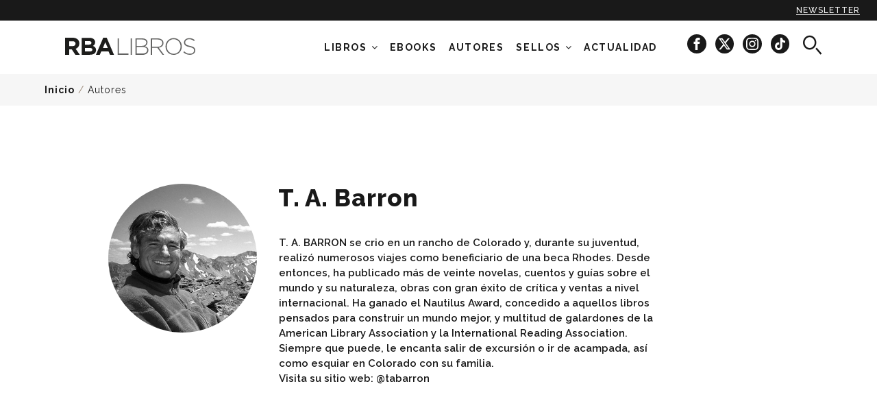

--- FILE ---
content_type: text/html; charset=utf-8
request_url: http://www.rbalibros.com/autores/ta-barron
body_size: 11654
content:
<!DOCTYPE html><html lang="es" prefix="og: http://ogp.me/ns#"><head><meta charset="UTF-8" /><title>T. A. Barron</title><meta http-equiv="X-UA-Compatible" content="IE=edge,chrome=1" /><meta name="apple-mobile-web-app-capable" content="yes" /><meta name="apple-touch-fullscreen" content="yes" /><meta name="viewport" content="width=device-width, initial-scale=1.0, maximum-scale=1.0" /><meta name="theme-color" content="#191919" /><link type="text/css" media="screen" href="https://rbalibrospro.blob.core.windows.net/content/20250707110426/skins/rbalibros/cache.web.base.css" rel="stylesheet" /><!-- DIDOMI Script --><script type="text/javascript">window.gdprAppliesGlobally=true;(function(){function a(e){if(!window.frames[e]){if(document.body&&document.body.firstChild){var t=document.body;var n=document.createElement("iframe");n.style.display="none";n.name=e;n.title=e;t.insertBefore(n,t.firstChild)}
else{setTimeout(function(){a(e)},5)}}}function e(n,r,o,c,s){function e(e,t,n,a){if(typeof n!=="function"){return}if(!window[r]){window[r]=[]}var i=false;if(s){i=s(e,t,n)}if(!i){window[r].push({command:e,parameter:t,callback:n,version:a})}}e.stub=true;function t(a){if(!window[n]||window[n].stub!==true){return}if(!a.data){return}
var i=typeof a.data==="string";var e;try{e=i?JSON.parse(a.data):a.data}catch(t){return}if(e[o]){var r=e[o];window[n](r.command,r.parameter,function(e,t){var n={};n[c]={returnValue:e,success:t,callId:r.callId};a.source.postMessage(i?JSON.stringify(n):n,"*")},r.version)}}
if(typeof window[n]!=="function"){window[n]=e;if(window.addEventListener){window.addEventListener("message",t,false)}else{window.attachEvent("onmessage",t)}}}e("__tcfapi","__tcfapiBuffer","__tcfapiCall","__tcfapiReturn");a("__tcfapiLocator");(function(e){var t=document.createElement("script");t.id="spcloader";t.type="text/javascript";t.async=true;t.src="https://sdk.privacy-center.org/"+e+"/loader.js?target="+document.location.hostname;t.charset="utf-8";var n=document.getElementsByTagName("script")[0];n.parentNode.insertBefore(t,n)})("7e63dec6-f028-44f2-bebc-a5b9a642e28f")})();</script><meta name="keywords" content="KeyWords por defecto, cargado desde el fichero de recursos." /><meta name="description" content="T. A. BARRON se crio en un rancho de Colorado y, durante su juventud, realizó" /><meta property="og:type" content="article" /><meta property="og:site_name" content="RBAlibros.com" /><meta property="og:title" content="T. A. Barron" /><meta property="og:description" content="T. A. BARRON se crio en un rancho de Colorado y, durante su juventud, realizó" /><meta property="og:url" content="http://www.rbalibros.com/autores/ta-barron" /><meta property="fb:pages" content="LibrosRBA" /><meta name="twitter:card" content="summary" /><meta name="twitter:title" content="T. A. Barron" /><meta name="twitter:description" content="T. A. BARRON se crio en un rancho de Colorado y, durante su juventud, realizó" /><meta name="twitter:url" content="http://www.rbalibros.com/autores/ta-barron" /><meta name="twitter:site" content="@rbalibros" /><meta name="twitter:site:id" content="438294630" /><link rel="shortcut icon" href="/favicon.ico" type="image/x-icon" /><link id="ctl01_ctl00_rss" title="Últimas noticias RBAlibros.com - T. A. Barron" type="application/rss+xml" rel="alternate" href="/feeds/tag-all/t-a-barron" /><script type='text/javascript'>mlog("Header > After firsts CSS/JS...");var MGRDEBUG = eval('False'.toLocaleLowerCase());var googletag = googletag || {};googletag.cmd = googletag.cmd || [];var mgr = {requireUrl: "//cdnjs.cloudflare.com/ajax/libs/require.js/2.3.2/require.min.js",requireAsync: true,version: '20250707110426',baseMain: 'require.main',cmd: [],services: {},libs: {},debug: MGRDEBUG,consent: {},published: 1};mgr.baseUrl = '/' + 'Content' + '/' + mgr.version + '/js';mgr.baseMainUrl = mgr.baseUrl + '/' + mgr.baseMain;mgr.libs = {};mgr.FB = {};mgr.FB["enabled"] = true;mgr.FB["appID"] = '';function mlog(txt) { };var MGR_ads = {};mgr.pubs = [];mgr.pubs_loaded = [];(function () {document.write('<scr' + 'ipt ' + ((mgr.requireAsync) ? 'async="async" ' : '') + 'data-main="' + mgr.baseMainUrl + '" src="' + mgr.requireUrl + '"></scr' + 'ipt>');})();</script><!-- DIDOMI Consent --><script type="text/javascript">window.didomiOnReady = window.didomiOnReady || [];var getDatalayerPosition = function () {var pos = 0;if (typeof window["dataLayer"] !== "undefined") {for (var i in window["dataLayer"]) {var obj = window["dataLayer"][i];if (typeof obj.contenido === "object") pos = i;}}return pos;};window.didomiOnReady.push(function (Didomi) { // Call other functions on the SDKDidomi.getObservableOnUserConsentStatusForVendor('google').subscribe(function (consentStatus) {if (consentStatus === undefined) {// The consent status for the vendor is unknownmgr.consent.google = -1;} else if (consentStatus === true) {// The user has given consent to the vendorvar prevConsent = mgr.consent.google;mgr.consent.google = 1;if (prevConsent == -1) {var eventAds = new CustomEvent("mgr-ads", { "detail": "Start ads" });document.dispatchEvent(eventAds);}                    } else if (consentStatus === false) {// The user has denied consent to the vendorvar prevConsent = mgr.consent.google;mgr.consent.google = 0;if (prevConsent == -1) {var eventAds = new CustomEvent("mgr-ads", { "detail": "Start ads" });document.dispatchEvent(eventAds);}}window["dataLayer"][getDatalayerPosition()].userConsent.GA = mgr.consent.google==-1? 1 : mgr.consent.google;});Didomi.getObservableOnUserConsentStatusForVendor('77').subscribe(function (consentStatus) {if (consentStatus === undefined) {// The consent status for the vendor is unknownmgr.consent.comscore = -1;} else if (consentStatus === true) {// The user has given consent to the vendormgr.consent.comscore = 1;} else if (consentStatus === false) {// The user has denied consent to the vendorvar prevConsent = mgr.consent.comscore;mgr.consent.comscore = 0;if (prevConsent == 1) { // updated consentdataLayer.push({ 'event': 'CSpageview', 'eventLabel': mgr.consent.comscore });}}// notifyPVwithConsentvar pos = getDatalayerPosition();window["dataLayer"][pos].userConsentGDPR = mgr.consent.comscore;window["dataLayer"][pos].userConsent.CS = mgr.consent.comscore;});Didomi.getObservableOnUserConsentStatusForVendor('c:facebook-cDpcJVKg').subscribe(function (consentStatus) {if (consentStatus === undefined) {// The consent status for the vendor is unknownmgr.consent.facebook = 1;} else if (consentStatus === true) {// The user has given consent to the vendormgr.consent.facebook = 1;} else if (consentStatus === false) {// The user has denied consent to the vendormgr.consent.facebook = 0;}// window["dataLayer"][getDatalayerPosition()].userConsent.FA = mgr.consent.facebook;});Didomi.getObservableOnUserConsentStatusForVendor('c:chartbeat').subscribe(function (consentStatus) {if (consentStatus === undefined) {// The consent status for the vendor is unknownmgr.consent.chartbeat = -1;} else if (consentStatus === true) {// The user has given consent to the vendormgr.consent.chartbeat = 1;} else if (consentStatus === false) {// The user has denied consent to the vendormgr.consent.chartbeat = 0;}// window["dataLayer"][getDatalayerPosition()].userConsent.CB = mgr.consent.chartbeat;});var event = new CustomEvent("mgr-gtm-load", { "detail": "Load the GTM" });document.dispatchEvent(event);});</script><!-- DATALAYER --><script>	document.addEventListener('mgr-gtm-load', function (e) {function cleanText(text) {var textCleaned = text.toLowerCase();textCleaned = textCleaned.replace(/(,|\.|;|:)/g, '');textCleaned = textCleaned.replace(/\s+/g, '_');textCleaned = textCleaned.replace('-', '_');textCleaned = textCleaned.normalize('NFD').replace(/[\u0300-\u036f]/g, '');return textCleaned;}//var dataLayer = (typeof dataLayer !== 'undefined') ? dataLayer : [];let pageType = "article";if (window.location.pathname == "/" || window.location.pathname == "") {pageType = "home_rba_books";}if (window.location.pathname.indexOf("general") !== -1 || window.location.pathname.indexOf("politica") !== -1) {pageType = "legal_info";}if (window.location.pathname.indexOf("buscador") !== -1) {pageType = "searcher";}dataLayer.push({'event': 'custom_page_view','event_name': 'page_view','page_type': pageType,'page_title': cleanText(document.title),'page_url': window.location.href,'brand': 'rba_libros',});});</script><script>var mgr = mgr || {}; mgr.customTargeting = mgr.customTargeting || {}; mgr.customTargeting.page_type='Tag';mgr.customTargeting.tag_id='/autores/ta-barron';mgr.customTargeting.tag_type='autores';mgr.customTargeting.tags=['/autores/ta-barron'];mgr.customTargeting.level='8';</script><link rel="canonical" href="https://www.rbalibros.com/autores/ta-barron" /></head><body class="tag autores"><!-- Google Tag Manager --><script>dataLayer = [{"navegacion":{"category":"revistas","section":"autores","subsection":"none","contentDevice":!(/iphone|ipod|android|blackberry|opera|mini|windows\sce|palm|smartphone|iemobile/i.test(navigator.userAgent.toLowerCase())) && !(/ipad|xoom|sch-i800|playbook|tablet|kindle/i.test(navigator.userAgent.toLowerCase())) ? 'desktop' :((/ipad|xoom|sch-i800|playbook|tablet|kindle/i.test(navigator.userAgent.toLowerCase())) ? 'tablet' : 'mobile'),"webGroup":"RBA Libros","webType":"web"},"contenido":{"contentType":"tag","contentFormat":"none","author":"none","publicationDate":"none","modificationDate":"none","publicationHour":"none","galleryNumber":"none","contentId":"none","contentLabel01":"http://www.rbalibros.com/autores","contentLabel02":"none","contentLabel03":"none","subject":"none","afiliacion":"none","contentRol":"gratuito"},"userConsent":{"CS":"1","GA":"1","FA":"1"},"userConsentGDPR":"1"}];</script><noscript><iframe src="//www.googletagmanager.com/ns.html?id=GTM-TLQQBFT" height="0" width="0" style="display:none;visibility:hidden"></iframe></noscript><script>document.addEventListener('mgr-gtm-load', function (e) {var s = 'script';var l = 'dataLayer';var i = 'GTM-TLQQBFT';window[l]=window[l]||[];window[l].push({'gtm.start':new Date().getTime(),event:'gtm.js'});var f=document.getElementsByTagName(s)[0],j=document.createElement(s),dl=l!='dataLayer'?'&l='+l:'';j.async=true;j.src='//www.googletagmanager.com/gtm.js?id='+i+dl;f.parentNode.insertBefore(j,f);}, false);</script><!-- End Google Tag Manager --><form method="post" action="/autores/ta-barron" id="aspnetForm"><div><input type="hidden" name="__VIEWSTATE" id="__VIEWSTATE" value="1+jHfF7dPuABZ3CQ9qFALM3yvzah6kxXFFTJlfahEZ4Pve4C9whLGsWPIBb8R7mOx7S4EqE6+58IfQBPap1eRy/XFsqrdg3Drtad/ScHBADm2knn" /></div><div><input type="hidden" name="__VIEWSTATEGENERATOR" id="__VIEWSTATEGENERATOR" value="7A3BF399" /><input type="hidden" name="__VIEWSTATEENCRYPTED" id="__VIEWSTATEENCRYPTED" value="" /></div><header id="header" class="header"><div class="subscribe-sticky"><a href="#" class="mangirotrack sticky-newsletter ga4-event" data-trackcat="Newsletter" data-trackact="Sticky" title="Newsletter"data-event="custom_event" data-event_name="click_top_menu" data-link_url="/" data-link_text="newsletter">Newsletter</a></div><div class="wrap"><div class="rl-container"><div class="row"><div class="col-xs-6 col-xs-push-3 col-sm-10 col-sm-push-1 col-md-3 col-md-push-1 col-lg-3 col-lg-push-0 logo_rba"><a href="/" class="brand ga4-event" data-event="custom_event" data-event_name="click_top_menu" data-link_url="/" data-link_text="rba_books_logo"><!--[if (gt IE 8)&(IEMobile)]><!--><span class="inline-logo">RBA Libros</span><!--<![endif]--><!--[if (lt IE 9)&(!IEMobile)]><span class="inline-logo inline-mgr-logo-320"></span><![endif]--></a></div><div class="col-xs-2  col-xs-pull-6 col-sm-1 col-sm-pull-10 col-md-8 col-md-pull-0 col-lg-9 header-menu"><div class="header-menu-search"><!-- START: search --><div class="search"><i class="search-icon icon-search" aria-hidden="true"></i></div><!-- END: search --></div><nav id="menu" class="menu"><div class="hidden-xs hidden-sm menu-container"><ul class="n1"><li class="desplegable"><a href="/libros">Libros</a><i id="icon-desplegable" class="fa fa-angle-down"></i><ul class="n2"><li class="show-text"><a href="/temas/clasicos" class="ga4-event" title="Clasicos" data-event="custom_event" data-event_name="click_top_menu" data-link_text="Clásicos" data-link_url="/temas/clasicos"><span class="menuText">Clásicos</span></a></li><li class="show-text"><a href="/temas/salud" class="ga4-event" title="salud" data-event="custom_event" data-event_name="click_top_menu" data-link_text="Salud" data-link_url="/temas/salud"><span class="menuText">Salud</span></a></li><li class="show-text"><a href="/temas/negra" class="ga4-event" title="negra" data-event="custom_event" data-event_name="click_top_menu" data-link_text="Negra" data-link_url="/temas/negra"><span class="menuText">Negra</span></a></li><li class="show-text"><a href="/temas/novela" class="ga4-event" title="novela" data-event="custom_event" data-event_name="click_top_menu" data-link_text="Novela" data-link_url="/temas/novela"><span class="menuText">Novela</span></a></li><li class="show-text"><a href="/infantil-y-juvenil" class="ga4-event" title="infantil-y-juvenil" data-event="custom_event" data-event_name="click_top_menu" data-link_text="Infantil y Juvenil" data-link_url="/infantil-y-juvenil"><span class="menuText">Infantil y Juvenil</span></a></li><li class="show-text"><a href="/temas/ciencia" class="ga4-event" title="ciencia" data-event="custom_event" data-event_name="click_top_menu" data-link_text="Ciencia" data-link_url="/temas/ciencia"><span class="menuText">Ciencia</span></a></li><li class="show-text"><a href="/temas/sociedad" class="ga4-event" title="sociedad" data-event="custom_event" data-event_name="click_top_menu" data-link_text="Sociedad" data-link_url="/temas/sociedad"><span class="menuText">Sociedad</span></a></li><li class="show-text"><a href="/temas/historia" class="ga4-event" title="historia" data-event="custom_event" data-event_name="click_top_menu" data-link_text="Historia" data-link_url="/temas/historia"><span class="menuText">Historia</span></a></li><li class="show-text"><a href="/colecciones/coleccion-de-salud" class="ga4-event" title="salud-bienestar" data-event="custom_event" data-event_name="click_top_menu" data-link_text="Salud y bienestar" data-link_url="/colecciones/coleccion-de-salud"><span class="menuText">Salud y bienestar</span></a></li><li class="show-text"><a href="/colecciones/practica" class="ga4-event" title="practica" data-event="custom_event" data-event_name="click_top_menu" data-link_text="Ocio y libro de práctica" data-link_url="/colecciones/practica"><span class="menuText">Ocio y libro de práctica</span></a></li><li class="show-text"><a href="/temas/romantica" class="ga4-event" title="romantica" data-event="custom_event" data-event_name="click_top_menu" data-link_text="Novela romántica" data-link_url="/temas/romantica"><span class="menuText">Novela romántica</span></a></li><li class="show-text"><a href="/colecciones/gastronomia-y-cocina" class="ga4-event" title="gastronomia" data-event="custom_event" data-event_name="click_top_menu" data-link_text="Gastronomía" data-link_url="/colecciones/gastronomia-y-cocina"><span class="menuText">Gastronomía</span></a></li><li class="show-text"><a href="/temas/ilustrado" class="ga4-event" title="ilustrados" data-event="custom_event" data-event_name="click_top_menu" data-link_text="Ilustrados" data-link_url="/temas/ilustrado"><span class="menuText">Ilustrados</span></a></li></ul></li><li><a href="/ebooks" class="ga4-event" title="ebooks" data-event="custom_event" data-event_name="click_top_menu" data-link_text="Ebooks" data-link_url="/ebooks"><span class="menuText">Ebooks</span></a></li><li><a href="/autores" class="ga4-event" title="authors" data-event="custom_event" data-event_name="click_top_menu" data-link_text="Autores" data-link_url="/autores"><span class="menuText">Autores</span></a></li><li class="desplegable displayed"><a href="#noscroll">Sellos</a><i id="icon-desplegable" class="fa fa-angle-down"></i><ul class="n2"><li class="header-rba cat-8"><a href="/rba-libros" class="ga4-event" title="rba" data-event="custom_event" data-event_name="click_top_menu" data-link_text="RBA" data-link_url="/rba-libros"><span class="menuText">RBA</span><img data-src="/medio/2024/11/26/rba-black_bcf41461_297x106.png" src="[data-uri]" class="lazyload" /><noscript><img src="/medio/2024/11/26/rba-black_bcf41461_297x106.png" /></noscript></a></li><li class="header-snegra cat-14"><a href="/serie-negra" class="ga4-event" title="serie-negra" data-event="custom_event" data-event_name="click_top_menu" data-link_text="Serie Negra" data-link_url="/serie-negra"><span class="menuText">Serie Negra</span><img data-src="/medio/2022/06/16/nuevo-logo-serie-negra_662d41cf_445x95.png" src="[data-uri]" class="lazyload" /><noscript><img src="/medio/2022/06/16/nuevo-logo-serie-negra_662d41cf_445x95.png" /></noscript></a></li><li class="header-gredos cat-7"><a href="/gredos" class="ga4-event" title="gredos" data-event="custom_event" data-event_name="click_top_menu" data-link_text="Gredos" data-link_url="/gredos"><span class="menuText">Gredos</span><img data-src="/medio/2022/06/16/nuevo-logo-gredos_0afbf52d_272x53.png" src="[data-uri]" class="lazyload" /><noscript><img src="/medio/2022/06/16/nuevo-logo-gredos_0afbf52d_272x53.png" /></noscript></a></li><li class="header-integral cat-4"><a href="/integral" class="ga4-event" title="integral" data-event="custom_event" data-event_name="click_top_menu" data-link_text="Integral" data-link_url="/integral"><span class="menuText">Integral</span><img data-src="/medio/2022/06/16/nuevo-logo-integral_6c6524ad_1036x526.png" src="[data-uri]" class="lazyload" /><noscript><img src="/medio/2022/06/16/nuevo-logo-integral_6c6524ad_1036x526.png" /></noscript></a></li><li class="header-ng cat-10"><a href="/national-geographic" class="ga4-event" title="national-geographic" data-event="custom_event" data-event_name="click_top_menu" data-link_text="National Geographic" data-link_url="/national-geographic"><span class="menuText">National Geographic</span><img data-src="/medio/2022/06/16/nuevo-logo-ng_49400e33_620x195.png" src="[data-uri]" class="lazyload" /><noscript><img src="/medio/2022/06/16/nuevo-logo-ng_49400e33_620x195.png" /></noscript></a></li><li class="header-inf cat-12"><a href="/infantil" class="ga4-event" title="infantil" data-event="custom_event" data-event_name="click_top_menu" data-link_text="RBA Infantil" data-link_url="/infantil"><span class="menuText">RBA Infantil</span><img data-src="/medio/2024/11/26/rba-infantil-y-juvenil_f5c17710_284x102.png" src="[data-uri]" class="lazyload" /><noscript><img src="/medio/2024/11/26/rba-infantil-y-juvenil_f5c17710_284x102.png" /></noscript></a></li><li class="header-lit cat-13"><a href="/rba-lit" class="ga4-event" title="rbalit" data-event="custom_event" data-event_name="click_top_menu" data-link_text="RBA Lit" data-link_url="/rba-lit"><span class="menuText">RBA Lit</span><img data-src="/medio/2024/11/26/rba-lit-black_e27a30a1_2000x1414.png" src="[data-uri]" class="lazyload" /><noscript><img src="/medio/2024/11/26/rba-lit-black_e27a30a1_2000x1414.png" /></noscript></a></li><li class="header-snegra hidden cat-14"><a href="https://www.serienegra.es" rel="external" class="ga4-event" data-event="custom_event" data-event_name="click_top_menu" data-link_text="Serie Negra (OLD)" data-link_url="https://www.serienegra.es"><span class="menuText">Serie Negra (OLD)</span><img data-src="/medio/2022/06/16/nuevo-logo-serie-negra_662d41cf_445x95.png" src="[data-uri]" class="lazyload" /><noscript><img src="/medio/2022/06/16/nuevo-logo-serie-negra_662d41cf_445x95.png" /></noscript></a></li><li class="header-practica hidden cat-5"><a href="/rba-practica" class="ga4-event" data-event="custom_event" data-event_name="click_top_menu" data-link_text="RBA Práctica" data-link_url="/rba-practica"><span class="menuText">RBA Práctica</span><img data-src="/medio/2018/10/11/logo-rba-practica-black_d20a7f0e.png" src="[data-uri]" class="lazyload" /><noscript><img src="/medio/2018/10/11/logo-rba-practica-black_d20a7f0e.png" /></noscript></a></li><li class="hidden cat-3"><a href="/rba-ficcion" class="ga4-event" data-event="custom_event" data-event_name="click_top_menu" data-link_text="RBA Ficcion" data-link_url="/rba-ficcion"><span class="menuText">RBA Ficcion</span><img data-src="/medio/2024/03/07/logo-rba-ficcion-negro-fondo-transparente_ce082303_2000x549.png" src="[data-uri]" class="lazyload" /><noscript><img src="/medio/2024/03/07/logo-rba-ficcion-negro-fondo-transparente_ce082303_2000x549.png" /></noscript></a></li><li class="header-no-ficcion hidden cat-16"><a href="/rba-no-ficcion" class="ga4-event" data-event="custom_event" data-event_name="click_top_menu" data-link_text="RBA No Ficción" data-link_url="/rba-no-ficcion"><span class="menuText">RBA No Ficción</span><img data-src="/medio/2018/11/20/logo-no-ficcion-black_4515f43b.png" src="[data-uri]" class="lazyload" /><noscript><img src="/medio/2018/11/20/logo-no-ficcion-black_4515f43b.png" /></noscript></a></li><li class="header-gastronomia hidden cat-15"><a href="/rba-gastronomia-y-cocina" class="ga4-event" data-event="custom_event" data-event_name="click_top_menu" data-link_text="RBA Gastronomía y cocina" data-link_url="/rba-gastronomia-y-cocina"><span class="menuText">RBA Gastronomía y cocina</span><img data-src="/medio/2018/10/11/logo-rba-gastronomia-black_eb9b3e08.png" src="[data-uri]" class="lazyload" /><noscript><img src="/medio/2018/10/11/logo-rba-gastronomia-black_eb9b3e08.png" /></noscript></a></li><li class="header-bolsillo hidden cat-11"><a href="/rba-bolsillo" class="ga4-event" data-event="custom_event" data-event_name="click_top_menu" data-link_text="RBA Bolsillo" data-link_url="/rba-bolsillo"><span class="menuText">RBA Bolsillo</span><img data-src="/medio/2019/01/10/rba-bolsillo_3cafebde.png" src="[data-uri]" class="lazyload" /><noscript><img src="/medio/2019/01/10/rba-bolsillo_3cafebde.png" /></noscript></a></li></ul></li><li class="desplegable hidden"><a href="#noscroll">NOVEDADES</a><i id="icon-desplegable" class="fa fa-angle-down"></i><ul class="n2"><li class="show-text"><a href="/medio/2024/10/07/butlleti_novembre_2024_ad72e11c.pdf" rel="external" class="ga4-event" title="NOVEDADES NOVIEMBRE" data-event="custom_event" data-event_name="click_top_menu" data-link_text="NOVEDADES NOVIEMBRE" data-link_url="/medio/2024/10/07/butlleti_novembre_2024_ad72e11c.pdf"><span class="menuText">NOVEDADES NOVIEMBRE</span></a></li><li class="show-text"><a href="/medio/2024/08/01/boletin-novedades-octubre-24_7d76122f.pdf" rel="external" class="ga4-event" title="NOVEDADES OCTUBRE" data-event="custom_event" data-event_name="click_top_menu" data-link_text="NOVEDADES OCTUBRE" data-link_url="/medio/2024/08/01/boletin-novedades-octubre-24_7d76122f.pdf"><span class="menuText">NOVEDADES OCTUBRE</span></a></li><li class="show-text"><a href="/medio/2022/04/20/catalogo-integral-22_3cdeed4a.pdf" rel="external" class="ga4-event" title="Catálogo Integral" data-event="custom_event" data-event_name="click_top_menu" data-link_text="Catálogo Integral" data-link_url="/medio/2022/04/20/catalogo-integral-22_3cdeed4a.pdf"><span class="menuText">Catálogo Integral</span></a></li><li class="show-text"><a href="/medio/2022/04/20/catalogo-serie-negra-22_37c068ea.pdf" rel="external" class="ga4-event" title="Catálogo Serie Negra" data-event="custom_event" data-event_name="click_top_menu" data-link_text="Catálogo Serie Negra" data-link_url="/medio/2022/04/20/catalogo-serie-negra-22_37c068ea.pdf"><span class="menuText">Catálogo Serie Negra</span></a></li><li class="show-text"><a href="/medio/2022/04/26/catalogo-no-ficcion-22_a3d5ccfc.pdf" rel="external" class="ga4-event" title="Catálogo No Ficción 2020" data-event="custom_event" data-event_name="click_top_menu" data-link_text="Catálogo No Ficción" data-link_url="/medio/2022/04/26/catalogo-no-ficcion-22_a3d5ccfc.pdf"><span class="menuText">Catálogo No Ficción</span></a></li><li class="show-text"><a href="/medio/2023/01/19/catalogo-gredos-2022-ok_14f2ae74.pdf" rel="external" class="ga4-event" title="Catálogo Gredos" data-event="custom_event" data-event_name="click_top_menu" data-link_text="Catálogo Gredos" data-link_url="/medio/2023/01/19/catalogo-gredos-2022-ok_14f2ae74.pdf"><span class="menuText">Catálogo Gredos</span></a></li></ul></li><li class="cat-1"><a href="/noticias" class="ga4-event" title="news" data-event="custom_event" data-event_name="click_top_menu" data-link_text="Actualidad" data-link_url="/noticias"><span class="menuText">Actualidad</span></a></li></ul><div class="socialmenu"><a href="https://www.facebook.com/LibrosRBA/" title="RBALibros en Facebook" target="_blank" class="mangirotrack ga4-event"data-event="custom_event" data-event_name="click_view" data-content_type="facebook"><span class="ic-facebook-circle" aria-hidden="true"></span></a><a href="https://x.com/rbalibros" title="RBALibros en X" target="_blank" class="mangirotrack ga4-event"data-event="custom_event" data-event_name="click_view" data-content_type="x"><span class="icon-x-circle" aria-hidden="true"></span></a><a href="https://www.instagram.com/rba_libros/" title="RBALibros en Instagram" target="_blank" class="mangirotrack ga4-event"data-event="custom_event" data-event_name="click_view" data-content_type="instagram"><span class="ic-instagram-circle" aria-hidden="true"></span></a><a href="https://www.tiktok.com/@rba_libros" title="RBALibros en TikTok"  target="_blank" class="mangirotrack ga4-event"data-event="custom_event" data-event_name="click_view" data-content_type="tiktok"><span class="icon-tiktok-circle" aria-hidden="true"></span></a></div></div><a id="nav-icon" class=""><span></span><span></span><span></span><span></span></a></nav></div><div class="col-xs-2  col-xs-push-2 col-sm-1 col-sm-push-0 col-md-0 col-lg-0 header-search"><!-- START: search --><div class="search"><i class="search-icon icon-search" aria-hidden="true"></i></div><!-- END: search --></div></div></div></div><div class="search-text"><div class="rl-container-center"><div id="searching"><input type="text" name="txtBuscador" id="inputText" placeholder="Buscar por título, tema o autor" class="typeahead" /></div><button type="button" class="" id="btnBusc"><i class="search-icon icon-search hidden-sm hidden-md hidden-lg" aria-hidden="true"></i><span class="hidden-xs">BUSCAR</span></button></div></div></header><main id="main" class="site-content detail tag detail-famous"><section><div class="col-xs-12 col-sm-12 col-md-12 col-lg-12 breadcrumb-section"><div class="wrap"><p id="breadcrumb" class="breadcrumb"><a href="/" title="Inicio">Inicio</a> / <a href="/autores" title="Autores">Autores</a></p></div></div><div class="wrap title"><div class="row"><div class="col-xs-12 col-sm-12 col-md-push-1 col-md-11 col-lg-push-1 col-lg-11 header-section"><div class="txt top wrap"><figure class="thumb"><img data-src="/medio/2023/01/25/t-a-barron_3c4a2b4f_370x370.jpg" src="[data-uri]" alt="T. A. Barron" class="lazyload" /><noscript><img src="/medio/2023/01/25/t-a-barron_3c4a2b4f_370x370.jpg" alt="T. A. Barron" /></noscript></figure><div class="txtBox col-md-offset-3 col-lg-offset-3"><h2 class="title-black title-category">T. A. Barron</h2> </div><div class="website-container hidden-md hidden-lg"><a rel="external" class="website-category">Web del autor</a></div></div></div></div></div></section><div class="wrap article-main"><div class="row"><div class="col-xs-12 col-sm-12 col-md-push-1 col-md-11 col-lg-push-1 col-lg-11 col-left"><div class="box-row group col-md-offset-3 col-lg-offset-3"><section class="divContentSection"><div style="display: block; overflow: hidden;"><div class="txt"><div class="bio-description"><p>T. A. BARRON se crio en un rancho de Colorado y, durante su juventud, realizó numerosos viajes como beneficiario de una beca Rhodes. Desde entonces, ha publicado más de veinte novelas, cuentos y guías sobre el mundo y su naturaleza, obras con gran éxito de crítica y ventas a nivel internacional. Ha ganado el Nautilus Award, concedido a aquellos libros pensados para construir un mundo mejor, y multitud de galardones de la American Library Association y la International Reading Association. Siempre que puede, le encanta salir de excursión o ir de acampada, así como esquiar en Colorado con su familia.</p><p>Visita su sitio web: <a href="https://tabarron.com/">@tabarron</a></p></div><div class="headerComentarios"></div><div class="headerPrensa"></div></div></div></section></div></div></div></div><section class="block01 other-titles"><div class="wrap"><div class="title-section"><p class="title-author-books">Títulos de</p><p class="subtitle-author-books">T. A. Barron</p></div><div class="postList"></div></div></section><section class="block01 related-authors"><div class="wrap"><div class="title-section"><p class="title-author-books">Otros autores de</p><p class="subtitle-author-books">las mismas categorías</p></div><div class="talk-famous"><a href="/autores/claire-lombardo" title="Claire Lombardo" class="element"><div class="tag-container col-xs-12 col-sm-4 col-md-4 col-lg-4"><figure class="thumb"><img src="/medio/2025/03/21/claire-lombardo_fc3e052f_370x370.jpg" alt="Claire Lombardo" /><figcaption class="txt"><p class="title">Claire Lombardo</p><p class="knowAuthor">Conoce al autor</p></figcaption></figure></div></a><a href="/autores/ferran-vallespinos" title="Ferran Vallespinós" class="element"><div class="tag-container col-xs-12 col-sm-4 col-md-4 col-lg-4"><figure class="thumb"><img src="/medio/2022/09/02/ferran-vallespinos_810aacb8_370x370.jpg" alt="Ferran Vallespinós" /><figcaption class="txt"><p class="title">Ferran Vallespinós</p><p class="knowAuthor">Conoce al autor</p></figcaption></figure></div></a><a href="/autores/francisco-mondino" title="FRANCISCO MONDINO" class="element"><div class="tag-container col-xs-12 col-sm-4 col-md-4 col-lg-4"><figure class="thumb"><img src="/Content/skins/rbalibros/img/default-author.svg" alt="Sin imagen" /><figcaption class="txt"><p class="title">FRANCISCO MONDINO</p><p class="knowAuthor">Conoce al autor</p></figcaption></figure></div></a></div></div></section></main><!-- START: footer --><footer id="txtFooter" class="footer"><!-- PRUEBA DE LOGOS EN EL FOOTER DE TODA LA WEB --><div class="footer-contacto"><div class="wrap"><div class="rl-container"><div class="row"><div class="col-xs-12 col-sm-4 col-md-4"><a href="/" class="brand ga4-event"data-event="custom_event" data-event_name="click_prefooter" data-link_url="/" data-link_text="rba_libros"><!--[if (gt IE 8)&(IEMobile)]><!--><span class="inline-logo">RBA Libros</span><!--<![endif]--><!--[if (lt IE 9)&(!IEMobile)]><span class="inline-logo inline-mgr-logo-320"></span><![endif]--></a></div><div class="col-xs-12 col-sm-8 col-md-8"><div class="col-xs-12 col-sm-12 col-md-12 col-lg-12"><div class="ademas"><ul class="list-inline"><li><a href="mailto:clientes@rbalibros.es" data-event="custom_event" data-event_name="click_prefooter" data-link_url="mailto:clientes@rbalibros.es" data-link_text="contacto" class="ga4-event">Contacto</a></li><li><a href="mailto:prensa@rba.es" data-event="custom_event" data-event_name="click_prefooter" data-link_url="mailto:prensa@rba.es" data-link_text="prensa" class="ga4-event">Prensa</a></li><li><a href="https://www.rbalibros.com/noticias/distribuidores-rba-libros_17836" data-event="custom_event" data-event_name="click_prefooter" data-link_url="https://www.rbalibros.com/noticias/distribuidores-rba-libros_17836" data-link_text="distribuidores" class="ga4-event">Distribuidores</a></li><li><a href="http://foreignrights.rba.es/" data-event="custom_event" data-event_name="click_prefooter" data-link_url="http://foreignrights.rba.es/" data-link_text="foreign_rights" class="ga4-event">Foreign Rights</a></li></ul></div></div></div></div></div></div></div><div class="footer-corpo"><div class="wrap"><div class="rl-container"><div class="row"><div class="col-xs-12 col-sm-4 col-md-4"><div class="default-row"><div class="col-xs-12 logo_rba"><a href="https://www.rba.es/" title="RBA" target="_blank" rel="external"><svg version="1.1" xmlns="http://www.w3.org/2000/svg" xmlns:xlink="http://www.w3.org/1999/xlink" width="95" height="33" viewBox="0 0 728.227 257.918"><path clip-path="url(#SVGID_2_)" fill="#FFFFFF" stroke="#000000" d="M56.339,126.214V52.681h55.975c27.437,0,44.265,12.438,44.265,36.584v0.732c0,21.583-15.73,36.217-43.168,36.217H56.339z M0,257.918h56.339V175.97h43.536h0.731l54.877,81.948h65.85l-62.558-91.462c32.56-12.071,54.875-38.045,54.875-79.386v-0.733c0-24.144-7.681-44.266-21.95-58.533c-16.828-16.829-42.071-25.975-74.631-25.975H0V257.918z M625.792,150.727L591.77,67.68l-34.022,83.046H625.792z M566.527,0h51.946l109.753,257.918h-58.9l-23.413-57.437H537.624l-23.412,57.437h-57.438L566.527,0z M303.62,208.528v-56.339h65.12c28.9,0,41.705,10.608,41.705,27.805v0.729c0,19.024-14.999,27.805-39.876,27.805H303.62z M303.62,105.361V51.218h55.607c23.78,0,36.95,9.511,36.95,26.34v0.732c0,19.023-15.73,27.071-40.607,27.071H303.62z M248.745,257.918h121.824c57.804,0,95.851-23.416,95.851-70.24v-0.733c0-34.389-18.293-51.583-47.927-62.924c18.293-10.244,33.659-26.341,33.659-55.241v-0.733c0-17.561-5.854-31.828-17.561-43.534C419.956,9.878,396.908,1.829,367.643,1.829H248.745V257.918z"></path></svg></a></div><div class="col-xs-12 copyright">© RBA Todos los derechos reservados</div></div></div><div class="col-xs-12 col-sm-8 col-md-8"><div class="default-row"><div class="menu_sec_1 col-xs-12 col-sm-12 col-md-12 col-lg-12"><div class="ademas"><ul class="list-inline"><li><a href="http://www.rba.es" data-event="custom_event" data-event_name="click_footer" data-link_url="http://www.rba.es" data-link_text="grupo_rba" class="ga4-event">Grupo RBA</a></li><li><a href="http://www.rbarevistas.com" data-event="custom_event" data-event_name="click_footer" data-link_url="http://www.rbarevistas.com" data-link_text="revistas" class="ga4-event">Revistas</a></li><li><a href="https://tienda.rbacoleccionables.com/" data-event="custom_event" data-event_name="click_footer" data-link_url="https://tienda.rbacoleccionables.com/" data-link_text="coleccionables" class="ga4-event">Coleccionables</a></li></ul></div></div><div class="menu_sec_2 col-xs-12 col-sm-12 col-md-12 col-lg-12"><div class="ademas"><ul class="list-inline"><li><a href="http://www.rba.es/general/aviso-legal-libros_179" data-event="custom_event" data-event_name="click_footer" data-link_url="http://www.rba.es/general/aviso-legal-libros_179" data-link_text="aviso_legal" class="ga4-event">Aviso Legal</a></li><li><a href="http://www.rba.es/general/codigo-etico_45" data-event="custom_event" data-event_name="click_footer" data-link_url="http://www.rba.es/general/codigo-etico_45" data-link_text="código_ético" class="ga4-event">Código ético</a></li><li><a href="http://www.rba.es/general/proveedores_43" data-event="custom_event" data-event_name="click_footer" data-link_url="http://www.rba.es/general/proveedores_43" data-link_text="proveedores" class="ga4-event">Proveedores</a></li><li><a href="https://www.rba.es/politica-privacidad" target="_blank"data-event="custom_event" data-event_name="click_footer" data-link_url="https://www.rba.es/politica-privacidad" data-link_text="política_de_privacidad" class="ga4-event">Política de privacidad</a></li><li><a href="https://www.rba.es/general/politica-cookies_200" target="_blank"data-event="custom_event" data-event_name="click_footer" data-link_url="https://www.rba.es/general/politica-cookies_200" data-link_text="política_de_cookies" class="ga4-event">Política de cookies</a></li><li><a href="javascript:Didomi.preferences.show()" data-event="custom_event" data-event_name="click_footer" data-link_url="javascript:Didomi.preferences.show()" data-link_text="gestionar_cookies" class="ga4-event">Gestionar Cookies</a></li></ul></div></div></div></div></div></div></div></div></footer><!-- END: footer --></form><div id="cache"><!-- div para la ventana modal --></div><link type="text/css" media="screen" href="//fonts.googleapis.com/css?family=Raleway:300,300i,400,400i,500,600,700,800,900,bold|Roboto:300,300i,400,700,900,bold" rel="stylesheet" /><link type="text/css" media="screen" href="//cdnjs.cloudflare.com/ajax/libs/font-awesome/4.4.0/css/font-awesome.min.css" rel="stylesheet" /><link type="text/css" media="screen" href="//static.rba.nom.es/js/jquery-ui/jquery-ui.css?https" rel="stylesheet" /><link type="text/css" media="screen" href="//static.rba.nom.es/videojs/css/videojs.bundle.css?https" rel="stylesheet" /><link type="text/css" media="screen" href="//cdn.knightlab.com/libs/juxtapose/latest/css/juxtapose.css" rel="stylesheet" /></body></html>

--- FILE ---
content_type: application/javascript
request_url: http://www.rbalibros.com/Content/20250707110426/js/min/mangiro.videojs.min.js
body_size: 1438
content:
(function (root, factory) {
    if (typeof define === "function" && define.amd) {
        define("mangiro.videojs", ["jquery", "videojs-bundle"], function (a0) {
            return factory(a0);
        });
    } else if (typeof exports === "object") {
        module.exports = factory(require("jquery"), require("videojs-bundle"));
    } else {
        factory(jQuery, videoJsBundle);
    }
})(this, function ($, videoJsBundle) {

    log = window.log || function () { };

    var VideoJS = function () {
        "use strict";

        function VideoJS(o) {
            this.video = '';
            this.fullScreenChange = true;
            this.watermarkUrl = '';
            this.smartclipUrl = '';
            this.rnd_uuid = '';
            this.base_video = false;

            $.extend(this, o);
        }

        $.extend(VideoJS.prototype, {
            start: function start() {
                log("Mangiro > Configuring VideoJS...");
                var that = this;

                if (isVideo()) {
                    if (this.base_video) {
                        log("Mangiro > VideoJS base_video");
                        this.video = videojs('vast-video', {
                            preload: 'auto'
                        });
                        this.video.controls(true);
                    } else {
                        log("Mangiro > VideoJS no base_video");
                        this.video = videojs('vast-video');
                    }

                    if (this.fullScreenChange) {
                        log("Mangiro > VideoJS fullscreen change active...");
                        this.video.on('fullscreenchange', function () {
                            changeFullScreenStyle();
                        });
                    }

                    if (this.watermarkUrl != "" && this.watermarkUrl != undefined) {
                        log("Mangiro > VideoJS override watermark");
                        this.video.watermark({
                            file: this.watermarkUrl,
                            opacity: 0.9
                        });
                    }
                    if (loadAds()) {
                        log("Mangiro > VideoJS register video events for ads");
                        if (this.smartclipUrl != "" && this.smartclipUrl != undefined) {
                            log("Mangiro > VideoJS override smartclip");
                            this.video.ads();
                            this.video.vast({
                                url: this.smartclipUrl + this.rnd_uuid
                            });
                        }
                    }
                }

                // comprueba el contenedor de video
                function isVideo() {
                    if ($('#vast-video').length) {
                        return true;
                    }
                    return false;
                }

                // control de clases full screen del video
                function changeFullScreenStyle() {
                    if (!that.video.isFullScreen()) {
                        $('#vast-video').addClass("vjs-16-9");
                    }
                    else {
                        $('#vast-video').removeClass("vjs-16-9");
                    }
                }

                //comprueba si el video es flash, para no cargar la publicidad
                //comprueba si esta activado el adblock.
                function loadAds() {
                    if (isNotFlash() && isNotAdBlock("http://static.rba.nom.es/videojs/js/video.ads.js")) {
                        return true;
                    }
                    else {
                        return false;
                    }
                }

                //comprueba si el video es flash
                function isNotFlash() {
                    var name = $('.vjs-tech').attr('name');
                    if (name == 'vast-video_flash_api') {
                        return false;
                    }
                    return true;
                }

                //comprueba si esta activado el adblock
                function isNotAdBlock(url) {
                    var result = false;
                    $.ajax({
                        url: url,
                        async: false,
                        success: function () {
                            result = true;
                        }
                    });
                    return result;
                }
            }
        });

        return VideoJS;

    }();

    var Mangiro = window.MGR || {};
    Mangiro.VideoJS = VideoJS;

    return Mangiro.VideoJS;

});

--- FILE ---
content_type: application/javascript
request_url: http://www.rbalibros.com/Content/20250707110426/js/require.main.js
body_size: 2367
content:
// First bind log
var log_first_ms = new Date().getTime();
var log_last_ms = log_first_ms;
log = function (txt) {
    if (typeof MGRDEBUG !== "undefined" && MGRDEBUG) {
        var current_ms = new Date().getTime();
        if (log_last_ms === 0) log_last_ms = current_ms;
        console.log(current_ms - log_first_ms + "ms > " + txt + " (" + (current_ms - log_last_ms) + "ms)");
        log_last_ms = current_ms;
    }
};

var mgr = mgr || {};
mgr.version = mgr.version || 1;
mgr.baseUrl = mgr.baseUrl || '/Content/js/' + mgr.version;

mgr.cdns = mgr.cdns || {};
mgr.libs = mgr.libs || {};
mgr.shim = mgr.shim || {};

// CDNS
mgr.cdns["jsd"] = mgr.cdns["jsd"] || "https://cdn.jsdelivr.net/";
mgr.cdns["cdnjs"] = mgr.cdns["cdnjs"] || "https://cdnjs.cloudflare.com/ajax/libs/";
mgr.cdns["unpkg"] = mgr.cdns["unpkg"] || "https://unpkg.com/";
mgr.cdns["gapis"] = mgr.cdns["gapis"] || "https://ajax.googleapis.com/ajax/libs/";
mgr.cdns["rba"] = mgr.cdns["rba"] || "https://static.rba.nom.es/";

// LIBRARIES
mgr.libs["jquery"] = mgr.libs["jquery"] || [mgr.cdns.cdnjs + "jquery/2.0.0/jquery.min", mgr.cdns.jsd + "jquery/2.0.0/jquery.min", "lib/jquery-2.1.3.min"];
mgr.libs["gpt"] = mgr.libs["gpt"] || ["https://www.googletagservices.com/tag/js/gpt"];
mgr.libs["modernizr"] = mgr.libs["modernizr"] || [mgr.cdns.jsd + "modernizr/3.3.1/modernizr.min", mgr.cdns.cdnjs + "modernizr/2.8.3/modernizr.min", "lib/modernizr"];
mgr.libs["facebook"] = mgr.libs["facebook"] || ["//connect.facebook.net/en_US/sdk"];
mgr.libs["jquery-cookie"] = mgr.libs["jquery-cookie"] || [mgr.cdns.cdnjs + "jquery-cookie/1.4.1/jquery.cookie.min"];
mgr.libs["jqueryui"] = mgr.libs["jqueryui"] || ["lib/jquery-ui.min"];
mgr.libs["jqueryui-tooltip"] = mgr.libs["jqueryui-tooltip"] || ["lib/jquery-ui.tooltip.min"];
mgr.libs["browser"] = mgr.libs["browser"] || ["lib/jquery.browser.min"];
mgr.libs["timers"] = mgr.libs["timers"] || ["lib/jquery.timers.min"];
mgr.libs["scrollfix"] = mgr.libs["scrollfix"] || ["lib/scrollfix"];
mgr.libs["throttle"] = mgr.libs["throttle"] || [mgr.cdns.cdnjs + 'jquery-throttle-debounce/1.1/jquery.ba-throttle-debounce.min', 'lib/jquery.ba-throttle-debounce'];
mgr.libs["appear"] = mgr.libs["appear"] || [mgr.cdns.cdnjs + "jquery.appear/0.3.3/jquery.appear.min", "lib/jquery.appear-0.3.3.min"];
mgr.libs["magnific-popup"] = mgr.libs["magnific-popup"] || [mgr.cdns.jsd + "jquery.magnific-popup/1.0.0/jquery.magnific-popup.min", "lib/jquery.magnific-popup.min"];
mgr.libs["typeahead"] = mgr.libs["typeahead"] || [mgr.cdns.jsd + "typeahead.js/0.11.1/typeahead.bundle.min", "lib/typeahead.bundle.min"];
mgr.libs["bloodhound"] = mgr.libs["bloodhound"] || [mgr.cdns.jsd + "typeahead.js/0.11.1/typeahead.bundle.min", "lib/typeahead.bundle.min"];
mgr.libs["flexslider"] = mgr.libs["flexslider"] || [mgr.cdns.jsd + "flexslider/2.5.0/jquery.flexslider-min", mgr.cdns.cdnjs + "flexslider/2.5.0/jquery.flexslider-min", "lib/jquery.flexslider-min"];
mgr.libs["owlcarousel"] = mgr.libs["owlcarousel"] || ["min/owl.carousel.min"]; //[mgr.cdns.cdnjs + "OwlCarousel2/2.2.0/owl.carousel.min", "owl.carousel"];
mgr.libs["audiojs"] = mgr.libs["audiojs"] || [mgr.cdns.jsd + "audiojs/0.1/audio.min", "lib/audiojs/audio.min"];
mgr.libs["slick"] = mgr.libs["slick"] || [mgr.cdns.jsd + "jquery.slick/1.6.0/slick.min", "lib/slick.min"];
mgr.libs["videojs"] = mgr.libs["videojs"] || [mgr.cdns.cdnjs + "video.js/4.4.3/video", mgr.cdns.rba + "videojs/js/video"];
mgr.libs["videojs-vast-cli"] = mgr.libs["videojs-vast-cli"] || [mgr.cdns.rba + "videojs/js/vast-client"];
mgr.libs["videojs-ads"] = mgr.libs["videojs-ads"] || [mgr.cdns.rba + "videojs/js/video.ads", mgr.cdns.cdnjs + "videojs-contrib-ads/4.1.4/videojs.ads"];
mgr.libs["videojs-vast"] = mgr.libs["videojs-vast"] || [mgr.cdns.rba + "videojs/js/videojs.vast"];
mgr.libs["videojs-watermark"] = mgr.libs["videojs-watermark"] || [mgr.cdns.rba + "videojs/js/videojs.watermark"];
mgr.libs["videojs-bundle"] = mgr.libs["videojs-bundle"] || [mgr.cdns.rba + "videojs/js/videojs.bundle_1.2"];
mgr.libs["mapbox-gl"] = mgr.libs["mapbox-gl"] || ["https://api.tiles.mapbox.com/mapbox-gl-js/v1.1.0/mapbox-gl"];

mgr.libs["lazysizes"] = mgr.libs["lazysizes"] || [mgr.cdns.jsd + "lazysizes/3.0.0/lazysizes-umd.min", "lib/lazysizes.min"];
mgr.libs["lazysizes-aspectratio"] = mgr.libs["lazysizes-aspectratio"] || [mgr.cdns.jsd + "lazysizes/3.0.0/plugins/aspectratio/ls.aspectratio.min", "lib/ls.aspectratio"];
mgr.libs["juxtapose"] = mgr.libs["juxtapose"] || ["https://cdn.knightlab.com/libs/juxtapose/latest/js/juxtapose.min"];
mgr.libs["prebid"] = mgr.libs["prebid"] || [mgr.cdns.rba + "ads/prebid", "lib/prebid4.43.0"];

mgr.libs["cmp"] = mgr.libs["cmp"] || ["https://quantcast.mgr.consensu.org/cmp"];

// LIB INTERNALS

mgr.libs["mangiro"] = mgr.libs["mangiro"] || ["min/mangiro.min"];
mgr.libs["mangiro.ads"] = mgr.libs["mangiro.ads"] || ["min/mangiro.ads.min"];
mgr.libs["mangiro.ads.prebid"] = mgr.libs["mangiro.ads.prebid"] || ["min/mangiro.ads.prebid.min"];
mgr.libs["mangiro.cmd"] = mgr.libs["mangiro.cmd"] || ["min/mangiro.cmd.min"];
mgr.libs["mangiro.promotion"] = mgr.libs["mangiro.promotion"] || ["min/mangiro.promotion.min"];
mgr.libs["mangiro.floatingbar"] = mgr.libs["mangiro.floatingbar"] || ["min/mangiro.floatingbar.min"];
mgr.libs["mangiro.companion"] = mgr.libs["mangiro.companion"] || ["min/mangiro.companion.min"];
mgr.libs["mangiro.viewability"] = mgr.libs["mangiro.viewability"] || ["min/mangiro.viewability.min"];
mgr.libs["mangiro.gallery"] = mgr.libs["mangiro.gallery"] || ["min/mangiro.gallery.min"];
mgr.libs["mangiro.gallery.flex"] = mgr.libs["mangiro.gallery.flex"] || ["min/mangiro.gallery.flex-0.2.0.min"];
mgr.libs["mangiro.gallery.owl"] = mgr.libs["mangiro.gallery.owl"] || ["min/mangiro.gallery.owl-0.2.0.min"];
mgr.libs["mangiro.gallery.slick"] = mgr.libs["mangiro.gallery.slick"] || ["min/mangiro.gallery.slick-0.1.0.min"];
mgr.libs["mgrslick.config"] = mgr.libs["mgrslick.config"] || ["min/mgrslick.config.min"];
mgr.libs["mangiro.scroll"] = mgr.libs["mangiro.scroll"] || ["min/mangiro.scroll.min"];
mgr.libs["mangiro.quiz"] = mgr.libs["mangiro.quiz"] || ["min/mangiro.quiz.min"];
mgr.libs["mangiro.videojs"] = mgr.libs["mangiro.videojs"] || ["min/mangiro.videojs.min"];
mgr.libs["mangiro.cmp"] = mgr.libs["mangiro.cmp"] || ["min/mangiro.cmp.min"];

// SHIM
mgr.shim["flexslider"] = mgr.shim["flexslider"] || ["jquery"];
mgr.shim["timers"] = mgr.shim["timers"] || ["jquery"];
mgr.shim["appear"] = mgr.shim["appear"] || ["jquery"];
mgr.shim["scrollfix"] = mgr.shim["scrollfix"] || ["jquery"];
mgr.shim["jquery-cookie"] = mgr.shim["jquery-cookie"] || ["jquery"];
mgr.shim["mangiro.quiz"] = mgr.shim["mangiro.quiz"] || ["jquery-cookie", "appear", "jquery"];
//mgr.shim["mgr-photogallery"] = ["flexslider", "jquery"];
//mgr.shim['mangiro.gallery'] = { exports: 'Mangiro' };
mgr.shim["videojs-vast-cli"] = mgr.shim["videojs-vast-cli"] || ["videojs"];
mgr.shim["videojs-ads"] = mgr.shim["videojs-ads"] || ["videojs"];
mgr.shim["videojs-vast"] = mgr.shim["videojs-vast"] || ["videojs", "videojs-ads"];
mgr.shim['facebook'] = mgr.shim['facebook'] || { exports: 'FB' };
mgr.shim['typeahead'] = mgr.shim['typeahead'] || {
    deps: ['jquery'],
    init: function($) {
        return require.s.contexts._.registry['typeahead.js'].factory($);
    }
};
mgr.shim['bloodhound'] = mgr.shim['bloodhound'] || {
    deps: ['jquery'],
    exports: 'Bloodhound'
};

require.config({
    "baseUrl": mgr.baseUrl,
    "paths": mgr.libs,
    "shim": mgr.shim
});

// Loads the main app which starts everything
require(["min/require.app.min"]);

--- FILE ---
content_type: image/svg+xml
request_url: https://www.rbalibros.com/Content/img/socialmedia/instagram.svg?v=20250707110426
body_size: 1171
content:
<!-- Generated by IcoMoon.io -->
<svg version="1.1" xmlns="http://www.w3.org/2000/svg" width="1024" height="1024" viewBox="0 0 1024 1024">
<g id="icomoon-ignore">
</g>
<path d="M512 92.2c136.8 0 153 0.6 206.8 3 50 2.2 77 10.6 95 17.6 23.8 9.2 41 20.4 58.8 38.2 18 18 29 35 38.4 58.8 7 18 15.4 45.2 17.6 95 2.4 54 3 70.2 3 206.8s-0.6 153-3 206.8c-2.2 50-10.6 77-17.6 95-9.2 23.8-20.4 41-38.2 58.8-18 18-35 29-58.8 38.4-18 7-45.2 15.4-95 17.6-54 2.4-70.2 3-206.8 3s-153-0.6-206.8-3c-50-2.2-77-10.6-95-17.6-23.8-9.2-41-20.4-58.8-38.2-18-18-29-35-38.4-58.8-7-18-15.4-45.2-17.6-95-2.4-54-3-70.2-3-206.8s0.6-153 3-206.8c2.2-50 10.6-77 17.6-95 9.2-23.8 20.4-41 38.2-58.8 18-18 35-29 58.8-38.4 18-7 45.2-15.4 95-17.6 53.8-2.4 70-3 206.8-3zM512 0c-139 0-156.4 0.6-211 3-54.4 2.4-91.8 11.2-124.2 23.8-33.8 13.2-62.4 30.6-90.8 59.2-28.6 28.4-46 57-59.2 90.6-12.6 32.6-21.4 69.8-23.8 124.2-2.4 54.8-3 72.2-3 211.2s0.6 156.4 3 211c2.4 54.4 11.2 91.8 23.8 124.2 13.2 33.8 30.6 62.4 59.2 90.8 28.4 28.4 57 46 90.6 59 32.6 12.6 69.8 21.4 124.2 23.8 54.6 2.4 72 3 211 3s156.4-0.6 211-3c54.4-2.4 91.8-11.2 124.2-23.8 33.6-13 62.2-30.6 90.6-59s46-57 59-90.6c12.6-32.6 21.4-69.8 23.8-124.2 2.4-54.6 3-72 3-211s-0.6-156.4-3-211c-2.4-54.4-11.2-91.8-23.8-124.2-12.6-34-30-62.6-58.6-91-28.4-28.4-57-46-90.6-59-32.6-12.6-69.8-21.4-124.2-23.8-54.8-2.6-72.2-3.2-211.2-3.2v0zM512 249c-145.2 0-263 117.8-263 263s117.8 263 263 263 263-117.8 263-263c0-145.2-117.8-263-263-263zM512 682.6c-94.2 0-170.6-76.4-170.6-170.6s76.4-170.6 170.6-170.6c94.2 0 170.6 76.4 170.6 170.6s-76.4 170.6-170.6 170.6zM846.8 238.6c0 33.91-27.49 61.4-61.4 61.4s-61.4-27.49-61.4-61.4c0-33.91 27.49-61.4 61.4-61.4s61.4 27.49 61.4 61.4z"></path>
</svg>


--- FILE ---
content_type: application/javascript
request_url: http://www.rbalibros.com/Content/20250707110426/js/min/mangiro.cmd.min.js
body_size: 952
content:
(function (root, factory) {
    if (typeof define === "function" && define.amd) {
        define("mangiro.cmd", ["jquery"], function (a0) {
            return factory(a0);
        });
    } else if (typeof exports === "object") {
        module.exports = factory(require("jquery"));
    } else {
        factory(jQuery);
    }
})(this, function ($) {

    log = window.log || function () { };

    var MgrCmd = function () {
        "use strict";

        MgrCmd.prototype.commands = [];
        MgrCmd.prototype.running = false;

        // Constructor
        function MgrCmd(commands) {
            var _this = this;
            if (typeof commands !== "undefined") {
                // argument must be an array of functions
                commands.forEach(function (cmd) {
                    if (typeof cmd === "function")
                        _this.push(cmd);
                });
            } else {
                this.commands = [];
            }
        };

        // Push a command into the array and prepares it to autorun
        MgrCmd.prototype.push = function (cmd) {
            var _this = this;
            // add command to the array
            this.commands.push(function () {
                var ok = cmd();
                if (typeof ok === "undefined" || ok) {
                    // if comand returns true or if it returns "nothing" (aka "undefined")
                    // keep executing commands
                    _this.runCmd();
                }
            });

            if (!this.running) {
                // if nothing running, start executing
                this.runCmd();
            }

            return this; // for chaining pushes!
        };

        // Executes the first command and removes it from the array.
        MgrCmd.prototype.runCmd = function () {
            this.running = false;
            // get (and remove) the first element from the array
            var cmd = this.commands.shift();
            if (cmd) {
                // execute command
                this.running = true;
                cmd();
            }
        };

        return MgrCmd;

    }();

    var Mangiro = window.MGR || {};
    Mangiro.cmd = MgrCmd;

    return Mangiro.cmd;

});